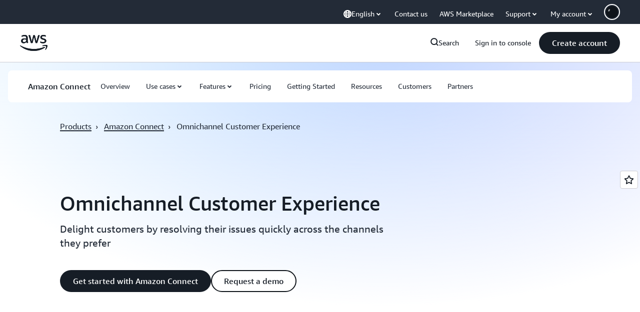

--- FILE ---
content_type: text/html;charset=UTF-8
request_url: https://amazonwebservicesinc.tt.omtrdc.net/m2/amazonwebservicesinc/ubox/raw?mboxPC=1768717677761-556514&mboxSession=1768717677760-518617&uniq=1768717677777-6761
body_size: -370
content:
{"url":"/en_US/optimization_testing/ccba-footer/master","campaignId":"610677","environmentId":"350","userPCId":"1768717677761-556514.44_0"}

--- FILE ---
content_type: text/javascript
request_url: https://t0.m.awsstatic.com/tmpl/awsm-rt/esm/templates/rt-live-hero/1.0.0/manifest.0d9c373cf5.js
body_size: 225
content:
// src/templates/rt-live-hero/manifest.ts
var LiveHeroManifest = {
  name: "rt-live-hero",
  displayName: "RT Live Hero",
  schemaVersion: "1.0.0",
  templateVersion: "1.0.0",
  rehydrate: true,
  // This is the same as the regular Hero, but supports components that require rehydration such as Lottie animations.
  metricNamespace: "awsmRT",
  fields: [
    {
      name: "heading",
      type: "Text",
      required: true
    },
    {
      name: "eyebrow",
      type: "Text",
      required: false
    },
    {
      name: "subheading",
      type: "Text",
      required: false
    },
    {
      name: "button1CTA",
      type: "Text",
      required: false
    },
    {
      name: "button1URL",
      type: "URL",
      required: false
    },
    {
      name: "button1DropdownItems",
      type: "RichText",
      required: false
    },
    {
      name: "button2CTA",
      type: "Text",
      required: false
    },
    {
      name: "button2URL",
      type: "URL",
      required: false
    },
    {
      name: "button2DropdownItems",
      type: "RichText",
      required: false
    },
    {
      name: "logoURL",
      type: "URL",
      required: false
    },
    {
      name: "logoAlt",
      type: "Text",
      required: false
    },
    {
      name: "image",
      type: "URL",
      required: false
    },
    {
      name: "imageAlt",
      type: "Text",
      required: false
    },
    {
      name: "theme",
      type: "Text",
      required: false
    },
    {
      name: "breadcrumbs",
      type: "Text",
      required: false
    },
    {
      name: "freeTierContent",
      type: "RichText",
      required: false
    },
    {
      name: "freeTierURL",
      type: "Text",
      required: false
    },
    {
      name: "hasSubnav",
      type: "Boolean",
      required: false
    },
    {
      name: "dark",
      type: "Boolean",
      required: false
    }
  ]
};
var manifest_default = LiveHeroManifest;
export {
  manifest_default as default
};